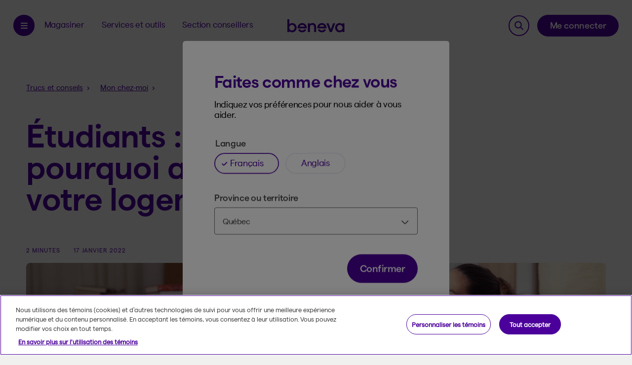

--- FILE ---
content_type: text/html; charset=UTF-8
request_url: https://www.beneva.ca/fr/blogue/mon-chez-moi/pourquoi-assurer-son-logement
body_size: 14646
content:

<!DOCTYPE html>
<html lang="fr" dir="ltr" prefix="og: https://ogp.me/ns#" style="--env-color: #F55A47; --env-name: &#039;PROD&#039;;">

  <head>
    <link rel="shortcut icon" href="/themes/custom/beneva/favicon.ico" type="image/vnd.microsoft.icon">
    <link rel="preload" as="font" href="/themes/custom/beneva/dist/fonts/beneva-icons.woff2" type="font/woff2" crossorigin="anonymous">
    <link rel="preload" as="font" href="/themes/custom/beneva/fonts/matter-beneva-regular-webfont.woff2" type="font/woff2" crossorigin="anonymous">
    <link rel="preload" as="font" href="/themes/custom/beneva/fonts/matter-beneva-regular-webfont.woff" type="font/woff" crossorigin="anonymous">
    <link rel="preload" as="font" href="/themes/custom/beneva/fonts/matter-beneva-semibold-webfont.woff2" type="font/woff2" crossorigin="anonymous">
    <link rel="preload" as="font" href="/themes/custom/beneva/fonts/matter-beneva-semibold-webfont.woff" type="font/woff" crossorigin="anonymous">
    <link rel="preload" as="font" href="/themes/custom/beneva/fonts/matter-beneva-medium-webfont.woff2" type="font/woff2" crossorigin="anonymous">
    <link rel="preload" as="font" href="/themes/custom/beneva/fonts/matter-beneva-medium-webfont.woff" type="font/woff" crossorigin="anonymous">
    <link rel="preload" as="font" href="/themes/custom/beneva/fonts/suisseworks-medium-webfont.woff2" type="font/woff2" crossorigin="anonymous">
    <link rel="preload" as="font" href="/themes/custom/beneva/fonts/suisseworks-medium-webfont.woff" type="font/woff" crossorigin="anonymous">
    <meta charset="utf-8" />
<!-- Beneva Cybermétrie --><script>      (function(w,d,s,l,i){w[l]=w[l]||[];w[l].push({'gtm.start':
      new Date().getTime(),event:'gtm.js'});var f=d.getElementsByTagName(s)[0],
      j=d.createElement(s),dl=l!='dataLayer'?'&l='+l:'';j.async=true;j.src=
      'https://collect.beneva.ca/gtm.js?id='+i+dl+ '&gtm_auth=TLGtvB6cjBNF4nHw9NkvhA&gtm_preview=env-1&gtm_cookies_win=x';f.parentNode.insertBefore(j,f);
      })(window,document,'script','dataLayer','GTM-T6VRBB7');</script>
<!-- End Beneva Cybermétrie --><meta name="description" content="Vous étudiez à temps complet et désirez emménager en appartement? Si c’est le cas, vérifiez avant tout si vous êtes couvert par une assurance habitation." />
<link rel="canonical" href="https://www.beneva.ca/fr/blogue/mon-chez-moi/pourquoi-assurer-son-logement" />
<meta name="robots" content="index, follow" />
<link rel="image_src" href="/sites/beneva/files/2022-01/og-image.jpeg" />
<meta property="og:url" content="https://www.beneva.ca/fr/blogue/mon-chez-moi/pourquoi-assurer-son-logement" />
<meta property="og:description" content="Beneva vous accompagne dans vos projets de vie en vous apportant la tranquillité d’esprit, tout en contribuant au bien-être de la collectivité." />
<meta property="og:image" content="https://www.beneva.ca/sites/beneva/files/styles/blog_article_hero/public/2021-12/Shutterstock_1414028588-Hero.jpg?itok=7eXI0rzy" />
<meta property="og:image:url" content="https://www.beneva.ca/sites/beneva/files/2022-01/og-image.jpeg" />
<meta property="og:image:secure_url" content="https://www.beneva.ca/sites/beneva/files/2022-01/og-image.jpeg" />
<link rel="apple-touch-icon" sizes="180x180" href="/themes/custom/beneva/favicons/apple-touch-icon.png"/>
<link rel="icon" type="image/png" sizes="32x32" href="/themes/custom/beneva/favicons/favicon-32x32.png"/>
<link rel="icon" type="image/png" sizes="16x16" href="/themes/custom/beneva/favicons/favicon-16x16.png"/>
<link rel="manifest" href="/themes/custom/beneva/favicons/site.webmanifest"/>
<meta name="msapplication-TileColor" content="#da532c"/>
<meta name="theme-color" content="#ffffff"/>
<meta name="favicon-generator" content="Drupal responsive_favicons + realfavicongenerator.net" />
<meta name="MobileOptimized" content="width" />
<meta name="HandheldFriendly" content="true" />
<meta name="viewport" content="width=device-width, initial-scale=1.0" />
<meta name="robots" content="index, follow, max-image-preview:large" />
<link rel="alternate" type="application/rss+xml" href="https://www.beneva.ca/fr/blogue/rss.xml" />
<script type="application/ld+json">{
    "@context": "https://schema.org",
    "@graph": [
        {
            "@type": "BlogPosting",
            "headline": "Étudiants : pourquoi assurer votre logement?",
            "image": {
                "@type": "ImageObject",
                "url": "https://www.beneva.ca/sites/beneva/files/2021-12/Shutterstock_1414028588-Hero.jpg"
            },
            "datePublished": "2022-01-17T14:09:51-0500",
            "isAccessibleForFree": "True",
            "author": {
                "@type": "Organization",
                "name": "Beneva",
                "url": "https://www.beneva.ca/fr"
            },
            "publisher": {
                "@type": "Organization",
                "name": "Beneva",
                "logo": {
                    "@type": "ImageObject",
                    "url": "https://www.beneva.ca/themes/custom/beneva/src/svg/assets/logo-beneva.svg"
                }
            },
            "mainEntityOfPage": "https://www.beneva.ca/fr/blogue/mon-chez-moi/pourquoi-assurer-son-logement"
        }
    ]
}</script>
<link rel="alternate" hreflang="fr" href="https://www.beneva.ca/fr/blogue/mon-chez-moi/pourquoi-assurer-son-logement" />
<link rel="alternate" hreflang="en" href="https://www.beneva.ca/en/blog/house-and-home/students-should-you-insure-your-apartment" />
<script>window.a2a_config=window.a2a_config||{};a2a_config.callbacks=[];a2a_config.overlays=[];a2a_config.templates={};a2a_config.onclick = 1;
a2a_config.num_services = 4;
a2a_config.show_title = 0;
a2a_config.color_bg = "FFFFFF";
a2a_config.color_main = "4B009B";
a2a_config.icon_color = "4B009B";
a2a_config.color_link_text = "4B009B";
a2a_config.color_link_text_hover = "CCCCCCCCC";
a2a_config.prioritize = [ 'facebook', 'twitter', 'linkedin', 'email', ];</script>
<style>
.a2a_more { display: none; }
</style>

    <title>Étudiants pourquoi assurer votre logement - Blogue | Beneva</title>
    <link rel="stylesheet" media="all" href="/sites/beneva/files/css/css_cPrK0WpYVf9YLLPUz6_WUEuR_9N_s0r82LBnLUn9RlQ.css?delta=0&amp;language=fr&amp;theme=beneva&amp;include=[base64]" />
<link rel="stylesheet" media="all" href="/sites/beneva/files/css/css_CxieTavZPFxiGG3GOsK2mfsUbM-DMUat5TPBK-IoZ68.css?delta=1&amp;language=fr&amp;theme=beneva&amp;include=[base64]" />

    <script src="/sites/beneva/files/js/js_1kRlOchTeA_U1GnR3JG_1KEXzt3b2h8ADRX3sWsfsnw.js?scope=header&amp;delta=0&amp;language=fr&amp;theme=beneva&amp;include=[base64]"></script>

  </head>

  <body class="node-1291 node-type-article_blogue outside-qc path-node page-node-type-article-blogue" data-language="fr">
        <a href="#main" class="skip--link button button-primary button-large">
      Sauter au contenu    </a>
    <div class="site-content">
      
        <div class="dialog-off-canvas-main-canvas" data-off-canvas-main-canvas>
    





<header role="banner" id="layout-header" class="headroom">
  
  <div>
    <div id="block-sitewidealert">
  
    
      <div data-sitewide-alert></div>
  </div>

  </div>

  <div class="header__wrapper">
    <div class="layout-wrapper">
      <div class="header-content header__regular">
                  <div class="header-menu">
            <button class="button-navbar-toggler visible-on-desktop" data-cbername="btn:menu">
              Ouvrir le menu
            </button>

            <div id="sidr" class="nav-offcanvas left">
              <div class="nav-offcanvas--inner theme-violet is-theme--dark bg-violet">
                <div class="nav-offcanvas--header">
                  <button class="button-close-offcanvas js-close-offcanvas">
                    <span class="sr-only">Fermer le menu</span>
                  </button>

                                      

<button class="language-switcher-button js-preferences-modal-trigger"
    href="/modal/preferences"
    data-target="languageSelectionModal"
    data-cbername="btn:menu:language-switcher"
    role="button">

  <span class="sr-only">Ouvrir le menu de sélection de la langue et de la province.</span>
  <span class="language-switcher-content language">
    <span class="sr-only"> Langue sélectionnée: </span>
    <span>FR</span><span class="sr-only">.</span>
  </span>
  <span class="language-switcher-content province">
    <span class="sr-only"> Province sélectionnée: </span>
    <span>QC</span><span class="sr-only">.</span>
  </span>

</button>

                                  </div>
                

<nav role="navigation" aria-label="Menu principal">

  
                                                        <ul class="menu menu-offcanvas main-menu" id="menu--main">
                                                          
                  
          
          <li class="menu-item nav-item li-level-0">
                                                  <a href="/fr" class="nav-link-ssq nav-link--level-0" data-cbername="main-mid-3d43e7fc-4ca0-4cfb-a64b-a0968266a9d8" aria-haspopup="false">Accueil</a>
                                                </li>

                                                      
                  
          
          <li class="menu-item nav-item nav-item--expanded nav-item--group li-level-0">
                                                  <button class="product nav-link-ssq nav-link--level-0" id="magasiner" data-cbername="main-mid-aa7929e2-8183-415e-88d2-ef146ed26632" aria-haspopup="true" type="button">Magasiner</button>
                                                                                                                      <ul class="menu menu-offcanvas main-menu submenu" id="sub-aa7929e2-8183-415e-88d2-ef146ed26632"role="presentation">
          <li class="menu-item nav-item back-item">
            <button class="back-button nav-link-ssq">
              <span class="sr-only">Retour à </span>
              <span class="text">Menu principal</span>
            </button>
          </li>
                    <li class="group-title">
          <h2 class="font-style-reset text">Magasiner</h2>
                  </li>
                                                    
                  
          
          <li class="menu-item nav-item nav-item--expanded nav-item--group li-level-1">
                                                  <button class="nav-link-ssq nav-link--level-1 sub-link" data-cbername="main-mid-6904556a-8c0a-486c-8fe4-337ff85bf757" aria-haspopup="true" type="button">Assurances</button>
                                                                                                                      <ul class="menu menu-offcanvas main-menu submenu" id="sub-6904556a-8c0a-486c-8fe4-337ff85bf757"role="presentation">
          <li class="menu-item nav-item back-item">
            <button class="back-button nav-link-ssq">
              <span class="sr-only">Retour à </span>
              <span class="text">Magasiner</span>
            </button>
          </li>
                    <li class="group-title">
          <h2 class="font-style-reset text">Assurances</h2>
                  </li>
                                                    
                  
          
          <li class="menu-item nav-item nav-item--expanded nav-item--group li-level-2 ssq-menu-group">
                                                                <h3 class="nav-link-ssq font-style-reset ">Personnelles</h3>
                                                                                          <ul class="menu menu-offcanvas main-menu submenu" id="sub-025e2db2-6763-40e5-bbf8-55a02f636026"role="presentation">
          <li class="menu-item nav-item back-item">
            <button class="back-button nav-link-ssq">
              <span class="sr-only">Retour à </span>
              <span class="text">Assurances</span>
            </button>
          </li>
                    <li class="group-title">
          <h2 class="font-style-reset text">Personnelles</h2>
                  </li>
                                                    
                                                      
                                                      
                  
          
          <li class="menu-item nav-item nav-item--expanded nav-item--group li-level-3">
                                                  <button class="nav-link-ssq nav-link--level-3 sub-link" data-cbername="main-mid-a3872d40-2292-45e6-ac0f-1a298722a250" aria-haspopup="true" type="button">Vie et santé</button>
                                                                                                                      <ul class="menu menu-offcanvas main-menu submenu" id="sub-a3872d40-2292-45e6-ac0f-1a298722a250">
          <li class="menu-item nav-item back-item">
            <button class="back-button nav-link-ssq">
              <span class="sr-only">Retour à </span>
              <span class="text">Personnelles</span>
            </button>
          </li>
                    <li class="group-title">
          <h2 class="font-style-reset text">Vie et santé</h2>
                  </li>
                                                    
                  
          
          <li class="menu-item nav-item li-level-4">
                                                  <a href="/fr/assurance-vie-sante" class="nav-link-ssq nav-link--level-4 sub-link" data-cbername="main-mid-0017fa86-f865-48b0-8765-9ad96ca23cae" aria-haspopup="false">Tous les produits</a>
                                                </li>

                                                      
                  
          
          <li class="menu-item nav-item li-level-4">
                                                  <a href="/fr/assurance-vie-sante/vie" class="nav-link-ssq nav-link--level-4 sub-link" data-cbername="main-mid-3bb861f7-8c40-4e2c-8346-364666a4c3be" aria-haspopup="false">Vie</a>
                                                </li>

                                                      
                  
          
          <li class="menu-item nav-item li-level-4">
                                                  <a href="/fr/assurance-vie-sante/assurance-maladies-graves" class="nav-link-ssq nav-link--level-4 sub-link" data-cbername="main-mid-8da2e9a9-11b6-468f-89ea-5fc44d5222c4" aria-haspopup="false">Maladies graves</a>
                                                </li>

                                                      
                  
          
          <li class="menu-item nav-item li-level-4">
                                                  <a href="/fr/assurance-vie-sante/assurance-invalidite" class="nav-link-ssq nav-link--level-4 sub-link" data-cbername="main-mid-1cf33ba3-2488-4c6e-8889-512cab63a410" aria-haspopup="false">Invalidité</a>
                                                </li>

                                                      
                  
          
          <li class="menu-item nav-item li-level-4">
                                                  <a href="/fr/assurance-vie-sante/retraite-fin-emploi" class="nav-link-ssq nav-link--level-4 sub-link" data-cbername="main-mid-502ef2b2-518f-4fa7-84a4-9b25c4f0c8e3" aria-haspopup="false">Retraite ou fin d&#039;emploi</a>
                                                </li>

                    </ul>
      
                      </li>

                    </ul>
      
                      </li>

                                                      
                  
          
          <li class="menu-item nav-item nav-item--expanded nav-item--group li-level-2 ssq-menu-group">
                                                                <h3 class="nav-link-ssq font-style-reset ">Entreprises, groupes et associations</h3>
                                                                                          <ul class="menu menu-offcanvas main-menu submenu" id="sub-fc7f8225-7f59-4e59-a9a7-7359e328e9a2"role="presentation">
          <li class="menu-item nav-item back-item">
            <button class="back-button nav-link-ssq">
              <span class="sr-only">Retour à </span>
              <span class="text">Assurances</span>
            </button>
          </li>
                    <li class="group-title">
          <h2 class="font-style-reset text">Entreprises, groupes et associations</h2>
                  </li>
                                                    
                  
          
          <li class="menu-item nav-item li-level-3">
                                                  <a href="/fr/assurance-collective" class="nav-link-ssq nav-link--level-3 sub-link" data-cbername="main-mid-4686a598-03c7-4d18-bb85-67b70a8f24bf" aria-haspopup="false">Assurance collective</a>
                                                </li>

                                                      
                                                      
                    </ul>
      
                      </li>

                    </ul>
      
                      </li>

                                                      
                  
          
          <li class="menu-item nav-item nav-item--expanded nav-item--group li-level-1">
                                                  <button class="nav-link-ssq nav-link--level-1 sub-link" data-cbername="main-mid-8abd5d99-f956-4c88-bbe2-2a9c988e7a16" aria-haspopup="true" type="button">Épargne et investissements</button>
                                                                                                                      <ul class="menu menu-offcanvas main-menu submenu" id="sub-8abd5d99-f956-4c88-bbe2-2a9c988e7a16"role="presentation">
          <li class="menu-item nav-item back-item">
            <button class="back-button nav-link-ssq">
              <span class="sr-only">Retour à </span>
              <span class="text">Magasiner</span>
            </button>
          </li>
                    <li class="group-title">
          <h2 class="font-style-reset text">Épargne et investissements</h2>
                  </li>
                                                    
                  
          
          <li class="menu-item nav-item li-level-2">
                                                  <a href="/fr/epargne-investissement" class="secondary-item nav-link-ssq nav-link--level-2 sub-link" data-cbername="main-mid-906b5483-b08b-4ed1-895b-5d22e841690f" aria-haspopup="false">Tous les produits</a>
                                                </li>

                                                      
                  
          
          <li class="menu-item nav-item nav-item--expanded nav-item--group li-level-2 ssq-menu-group">
                                                                <h3 class="nav-link-ssq font-style-reset ">Régimes d’épargne et de retraite</h3>
                                                                                          <ul class="menu menu-offcanvas main-menu submenu" id="sub-ddc1f6a8-1201-4fd2-982f-f89c6cbe291f">
          <li class="menu-item nav-item back-item">
            <button class="back-button nav-link-ssq">
              <span class="sr-only">Retour à </span>
              <span class="text">Épargne et investissements</span>
            </button>
          </li>
                    <li class="group-title">
          <h2 class="font-style-reset text">Régimes d’épargne et de retraite</h2>
                  </li>
                                                    
                  
          
          <li class="menu-item nav-item li-level-3">
                                                  <a href="/fr/epargne-investissement/reer" class="nav-link-ssq nav-link--level-3 sub-link" data-cbername="main-mid-90ce3070-47b9-4ff2-9fbf-2188129a2f1f" aria-haspopup="false">REER</a>
                                                </li>

                                                      
                  
          
          <li class="menu-item nav-item li-level-3">
                                                  <a href="/fr/epargne-investissement/celi" class="nav-link-ssq nav-link--level-3 sub-link" data-cbername="main-mid-e046325b-7fb3-472b-a2d9-7b7d7e9c5898" aria-haspopup="false">CELI</a>
                                                </li>

                                                      
                  
          
          <li class="menu-item nav-item li-level-3">
                                                  <a href="/fr/epargne-investissement/frv" class="nav-link-ssq nav-link--level-3 sub-link" data-cbername="main-mid-ce8e82f8-fb1f-452a-bd18-a65944e2b2b5" aria-haspopup="false">FRV</a>
                                                </li>

                                                      
                  
          
          <li class="menu-item nav-item li-level-3">
                                                  <a href="/fr/epargne-investissement/ferr" class="nav-link-ssq nav-link--level-3 sub-link" data-cbername="main-mid-01d50a1b-d623-429d-8a76-58000b46ec3c" aria-haspopup="false">FERR</a>
                                                </li>

                                                      
                  
          
          <li class="menu-item nav-item li-level-3">
                                                  <a href="/fr/epargne-investissement/cri" class="nav-link-ssq nav-link--level-3 sub-link" data-cbername="main-mid-c86dde7a-5978-451a-ac33-3c20e351dc8b" aria-haspopup="false">CRI</a>
                                                </li>

                                                      
                  
          
          <li class="menu-item nav-item li-level-3">
                                                  <a href="/fr/epargne-investissement/rri" class="nav-link-ssq nav-link--level-3 sub-link" data-cbername="main-mid-3228426e-f6ec-4211-bf66-e2da4f69a4e2" aria-haspopup="false">RRI</a>
                                                </li>

                    </ul>
      
                      </li>

                                                      
                  
          
          <li class="menu-item nav-item nav-item--expanded nav-item--group li-level-2 ssq-menu-group">
                                                                <h3 class="nav-link-ssq font-style-reset ">Produits de placement</h3>
                                                                                          <ul class="menu menu-offcanvas main-menu submenu" id="sub-fed26e97-f1ac-406a-b2ef-9677685c8fee">
          <li class="menu-item nav-item back-item">
            <button class="back-button nav-link-ssq">
              <span class="sr-only">Retour à </span>
              <span class="text">Épargne et investissements</span>
            </button>
          </li>
                    <li class="group-title">
          <h2 class="font-style-reset text">Produits de placement</h2>
                  </li>
                                                    
                  
          
          <li class="menu-item nav-item li-level-3">
                                                  <a href="/fr/epargne-investissement/comptes-investissement" class="nav-link-ssq nav-link--level-3 sub-link" data-cbername="main-mid-c4a99350-e62c-439e-8293-1668f1c0a4e1" aria-haspopup="false">Comptes d’investissement</a>
                                                </li>

                                                      
                  
          
          <li class="menu-item nav-item li-level-3">
                                                  <a href="/fr/epargne-investissement/fonds-distincts" class="nav-link-ssq nav-link--level-3 sub-link" data-cbername="main-mid-cb6a39a8-5591-4f18-b145-c047d27b5696" aria-haspopup="false">Fonds distincts</a>
                                                </li>

                                                      
                  
          
          <li class="menu-item nav-item li-level-3">
                                                  <a href="/fr/epargne-investissement/cig" class="nav-link-ssq nav-link--level-3 sub-link" data-cbername="main-mid-98b042b0-fdfa-49d3-886c-063cadd6f96b" aria-haspopup="false">CIG Traditionnel</a>
                                                </li>

                                                      
                  
          
          <li class="menu-item nav-item li-level-3">
                                                  <a href="/fr/epargne-investissement/cig-indice-action" class="nav-link-ssq nav-link--level-3 sub-link" data-cbername="main-mid-cc4569c8-00b1-42c2-b44c-0fa527b6e12a" aria-haspopup="false">CIG Indice-Action</a>
                                                </li>

                                                      
                  
          
          <li class="menu-item nav-item li-level-3">
                                                  <a href="/fr/epargne-investissement/rentes" class="nav-link-ssq nav-link--level-3 sub-link" data-cbername="main-mid-51012f51-8aa5-4bd1-89bd-25b838a98a3b" aria-haspopup="false">Rentes</a>
                                                </li>

                                                      
                    </ul>
      
                      </li>

                                                      
                  
          
          <li class="menu-item nav-item nav-item--expanded nav-item--group li-level-2 ssq-menu-group">
                                                                <h3 class="nav-link-ssq font-style-reset ">Services aux entreprises</h3>
                                                                                          <ul class="menu menu-offcanvas main-menu submenu" id="sub-99ce4fc2-b77a-4f16-b5a4-9ecef7262cc4">
          <li class="menu-item nav-item back-item">
            <button class="back-button nav-link-ssq">
              <span class="sr-only">Retour à </span>
              <span class="text">Épargne et investissements</span>
            </button>
          </li>
                    <li class="group-title">
          <h2 class="font-style-reset text">Services aux entreprises</h2>
                  </li>
                                                    
                  
          
          <li class="menu-item nav-item li-level-3">
                                                  <a href="/fr/epargne-investissement/investissement-institutionnel" class="nav-link-ssq nav-link--level-3 sub-link" data-cbername="main-mid-7446be02-f0e5-42e7-8541-a54b751b8bad" aria-haspopup="false">Investissement institutionnel</a>
                                                </li>

                    </ul>
      
                      </li>

                    </ul>
      
                      </li>

                    </ul>
      
                      </li>

                                                      
                  
          
          <li class="menu-item nav-item nav-item--expanded nav-item--group li-level-0">
                                                  <button class="services-tools advisors services-tools advisors services-tools advisors services-tools advisors nav-link-ssq nav-link--level-0" id="services-outils" data-cbername="main-mid-572ffa10-20ea-4320-ba30-b948cf83b3ec" aria-haspopup="true" type="button">Services, outils et conseils</button>
                                                                                                                      <ul class="menu menu-offcanvas main-menu submenu" id="sub-572ffa10-20ea-4320-ba30-b948cf83b3ec"role="presentation">
          <li class="menu-item nav-item back-item">
            <button class="back-button nav-link-ssq">
              <span class="sr-only">Retour à </span>
              <span class="text">Menu principal</span>
            </button>
          </li>
                    <li class="group-title">
          <h2 class="font-style-reset text">Services, outils et conseils</h2>
                  </li>
                                                    
                  
          
          <li class="menu-item nav-item nav-item--expanded nav-item--group li-level-1 ssq-menu-group">
                                                                <h3 class="nav-link-ssq font-style-reset ">Services aux assurés</h3>
                                                                                          <ul class="menu menu-offcanvas main-menu submenu" id="sub-f4204b60-f963-4156-b197-b2444565e63f"role="presentation">
          <li class="menu-item nav-item back-item">
            <button class="back-button nav-link-ssq">
              <span class="sr-only">Retour à </span>
              <span class="text">Services, outils et conseils</span>
            </button>
          </li>
                    <li class="group-title">
          <h2 class="font-style-reset text">Services aux assurés</h2>
                  </li>
                                                    
                  
          
          <li class="menu-item nav-item nav-item--expanded nav-item--group li-level-2">
                                                  <button class="nav-link-ssq nav-link--level-2 sub-link" data-cbername="main-mid-f360f781-f70a-446b-97c5-be9bcac88a74" aria-haspopup="true" type="button">Réclamations</button>
                                                                                                                      <ul class="menu menu-offcanvas main-menu submenu" id="sub-f360f781-f70a-446b-97c5-be9bcac88a74">
          <li class="menu-item nav-item back-item">
            <button class="back-button nav-link-ssq">
              <span class="sr-only">Retour à </span>
              <span class="text">Services aux assurés</span>
            </button>
          </li>
                    <li class="group-title">
          <h2 class="font-style-reset text">Réclamations</h2>
                  </li>
                                                    
                  
          
          <li class="menu-item nav-item li-level-3">
                                                  <a href="/fr/reclamations/collective" class="nav-link-ssq nav-link--level-3 sub-link" data-cbername="main-mid-dbac94f3-fe41-4e70-88c6-c896ab9ef1f1" aria-haspopup="false">Assurance collective</a>
                                                </li>

                                                      
                                                      
                                                      
                                                      
                  
          
          <li class="menu-item nav-item li-level-3">
                                                  <a href="/fr/reclamations/vie-sante" class="nav-link-ssq nav-link--level-3 sub-link" data-cbername="main-mid-8d5e4f67-41ef-4b01-a09a-ba6d21984e41" aria-haspopup="false">Vie et santé</a>
                                                </li>

                    </ul>
      
                      </li>

                                                      
                    </ul>
      
                      </li>

                                                      
                  
          
          <li class="menu-item nav-item nav-item--expanded nav-item--group li-level-1 ssq-menu-group">
                                                                <h3 class="nav-link-ssq font-style-reset ">Outils et guides</h3>
                                                                                          <ul class="menu menu-offcanvas main-menu submenu" id="sub-fea37cd3-89da-40fa-ab3d-89eb99fa72f2">
          <li class="menu-item nav-item back-item">
            <button class="back-button nav-link-ssq">
              <span class="sr-only">Retour à </span>
              <span class="text">Services, outils et conseils</span>
            </button>
          </li>
                    <li class="group-title">
          <h2 class="font-style-reset text">Outils et guides</h2>
                  </li>
                                                    
                  
          
          <li class="menu-item nav-item li-level-2">
                                                  <a href="/fr/aide" class="nav-link-ssq nav-link--level-2 sub-link" data-cbername="main-mid-9a3e0a4b-59bd-40b0-b9e1-9dc5274ce779" aria-haspopup="false">Centre d&#039;aide</a>
                                                </li>

                                                      
                  
          
          <li class="menu-item nav-item li-level-2">
                                                  <a href="/fr/blogue" class="nav-link-ssq nav-link--level-2 sub-link" data-cbername="main-mid-f1810b08-5426-470c-aaa2-d4b1c4a4d12e" aria-haspopup="false">Trucs et conseils</a>
                                                </li>

                                                      
                  
          
          <li class="menu-item nav-item li-level-2">
                                                  <a href="/fr/trouver-un-formulaire" class="nav-link-ssq nav-link--level-2 sub-link" data-cbername="main-mid-4211e44e-7af2-4e47-b2ca-6404a1c5e2ef" aria-haspopup="false">Formulaires et documents</a>
                                                </li>

                    </ul>
      
                      </li>

                                                      
                  
          
          <li class="menu-item nav-item nav-item--expanded nav-item--group li-level-1 ssq-menu-group">
                                                                <h3 class="nav-link-ssq font-style-reset ">Services numériques</h3>
                                                                                          <ul class="menu menu-offcanvas main-menu submenu" id="sub-2014c389-e3de-40c8-b616-d47548bbbda2">
          <li class="menu-item nav-item back-item">
            <button class="back-button nav-link-ssq">
              <span class="sr-only">Retour à </span>
              <span class="text">Services, outils et conseils</span>
            </button>
          </li>
                    <li class="group-title">
          <h2 class="font-style-reset text">Services numériques</h2>
                  </li>
                                                    
                  
          
          <li class="menu-item nav-item li-level-2">
                                                  <a href="/fr/espace-client" class="nav-link-ssq nav-link--level-2 sub-link" data-cbername="main-mid-593148f0-c63d-47ea-a776-cbc0c8dd7935" aria-haspopup="false">Espace client</a>
                                                </li>

                                                      
                  
          
          <li class="menu-item nav-item li-level-2">
                                                  <a href="/fr/application-beneva" class="nav-link-ssq nav-link--level-2 sub-link" data-cbername="main-mid-cb07a57b-8c1b-405a-8078-30b1baab1ca1" aria-haspopup="false">Application mobile</a>
                                                </li>

                                                      
                  
          
          <li class="menu-item nav-item li-level-2">
                                                  <a href="/fr/espace-administrateur" class="nav-link-ssq nav-link--level-2 sub-link" data-cbername="main-mid-8602c3ab-52e3-4d9c-8117-075d2c83c6a8" aria-haspopup="false">Espace administrateur</a>
                                                </li>

                    </ul>
      
                      </li>

                    </ul>
      
                      </li>

                                                      
                  
          
          <li class="menu-item nav-item nav-item--expanded nav-item--group li-level-0">
                                                  <button class="nav-link-ssq nav-link--level-0" id="section-conseillers" data-cbername="main-mid-67ce3451-1731-479e-99a0-99dc43be9aeb" aria-haspopup="true" type="button">Section conseillers</button>
                                                                                                                      <ul class="menu menu-offcanvas main-menu submenu" id="sub-67ce3451-1731-479e-99a0-99dc43be9aeb"role="presentation">
          <li class="menu-item nav-item back-item">
            <button class="back-button nav-link-ssq">
              <span class="sr-only">Retour à </span>
              <span class="text">Menu principal</span>
            </button>
          </li>
                    <li class="group-title">
          <h2 class="font-style-reset text">Section conseillers</h2>
                  </li>
                                                    
                  
          
          <li class="menu-item nav-item nav-item--expanded nav-item--group li-level-1 ssq-menu-group">
                                                                <h3 class="nav-link-ssq font-style-reset hide">Vide</h3>
                                                                                          <ul class="menu menu-offcanvas main-menu submenu" id="sub-76d64a2f-d007-404c-bf66-1266f40d27d9"role="presentation">
          <li class="menu-item nav-item back-item">
            <button class="back-button nav-link-ssq">
              <span class="sr-only">Retour à </span>
              <span class="text">Section conseillers</span>
            </button>
          </li>
                    <li class="group-title">
          <h2 class="font-style-reset text">Vide</h2>
                  </li>
                                                    
                  
          
          <li class="menu-item nav-item li-level-2">
                                                  <a href="/fr/conseillers-assurance-collective" class="nav-link-ssq nav-link--level-2 sub-link" data-cbername="main-mid-7b749f48-b56d-4703-9c7f-3cf2d822d8cc" aria-haspopup="false">Assurance collective</a>
                                                </li>

                                                      
                  
          
          <li class="menu-item nav-item nav-item--expanded nav-item--group li-level-2">
                                                  <button class="nav-link-ssq nav-link--level-2 sub-link" data-cbername="main-mid-b604d6d6-5c70-41e6-8464-81a8427f5b05" aria-haspopup="true" type="button">Assurances individuelles et investissements</button>
                                                                                                                      <ul class="menu menu-offcanvas main-menu submenu" id="sub-b604d6d6-5c70-41e6-8464-81a8427f5b05"role="presentation">
          <li class="menu-item nav-item back-item">
            <button class="back-button nav-link-ssq">
              <span class="sr-only">Retour à </span>
              <span class="text">Vide</span>
            </button>
          </li>
                    <li class="group-title">
          <h2 class="font-style-reset text">Assurances individuelles et investissements</h2>
                  </li>
                                                    
                  
          
          <li class="menu-item nav-item li-level-3">
                                                  <a href="/fr/conseillers-aisf" class="nav-link-ssq nav-link--level-3 sub-link" data-cbername="main-mid-f986a2e7-4970-441f-92c4-3cbffba76017" aria-haspopup="false">Aperçu</a>
                                                </li>

                                                      
                  
          
          <li class="menu-item nav-item li-level-3">
                                                  <a href="/fr/conseillers-aisf/centre-de-documentation" class="nav-link-ssq nav-link--level-3 sub-link" data-cbername="main-mid-3fb2c6c7-1567-452b-baac-ce64ca9b2ba5" aria-haspopup="false">Centre de documentation</a>
                                                </li>

                                                      
                  
          
          <li class="menu-item nav-item li-level-3">
                                                  <a href="/fr/conseillers-aisf/taux-rendements" class="nav-link-ssq nav-link--level-3 sub-link" data-cbername="main-mid-aa472807-a4b0-4f38-922f-fe82adeb6d5b" aria-haspopup="false">Taux et rendements</a>
                                                </li>

                                                      
                  
          
          <li class="menu-item nav-item li-level-3">
                                                  <a href="/fr/conseillers-aisf/services-en-ligne" class="nav-link-ssq nav-link--level-3 sub-link" data-cbername="main-mid-d1386eb3-8052-43f1-bc53-ef280692f288" aria-haspopup="false">Outils et services en ligne</a>
                                                </li>

                                                      
                  
          
          <li class="menu-item nav-item nav-item--expanded nav-item--group li-level-3">
                                                  <a href="/fr/conseillers-aisf/blogue" class="nav-link-ssq nav-link--level-3 sub-link" data-cbername="main-mid-168f7cd8-5f67-45ba-bd74-9634881c5237" aria-haspopup="true">Blogue affaires</a>
                                                                                                                      <ul class="menu menu-offcanvas main-menu submenu" id="sub-168f7cd8-5f67-45ba-bd74-9634881c5237">
          <li class="menu-item nav-item back-item">
            <button class="back-button nav-link-ssq">
              <span class="sr-only">Retour à </span>
              <span class="text">Assurances individuelles et investissements</span>
            </button>
          </li>
                    <li class="group-title">
          <h2 class="font-style-reset text">Blogue affaires</h2>
                  </li>
                                                    
                  
          
          <li class="menu-item nav-item li-level-4">
                                                  <a href="/fr/conseillers-aisf/blogue/assurance-vie-et-sante/assurance-pret-assurance-pret-hypothecaire-banque-assureur" class="nav-link-ssq nav-link--level-4 sub-link" data-cbername="main-mid-77916c2c-c855-4169-b299-9d4bebaca14a" aria-haspopup="false">Assurance prêt et assurance prêt hypothécaire : la banque ou l’assureur?</a>
                                                </li>

                    </ul>
      
                      </li>

                    </ul>
      
                      </li>

                    </ul>
      
                      </li>

                    </ul>
      
                      </li>

                                                      
                  
          
          <li class="menu-item nav-item nav-item--expanded nav-item--group li-level-0">
                                                  <button class="secondary-item nav-link-ssq nav-link--level-0" data-cbername="main-mid-73e3f9d6-4650-47e0-a9e9-1e597dac28e4" aria-haspopup="true" type="button">À propos</button>
                                                                                                                      <ul class="menu menu-offcanvas main-menu submenu" id="sub-73e3f9d6-4650-47e0-a9e9-1e597dac28e4"role="presentation">
          <li class="menu-item nav-item back-item">
            <button class="back-button nav-link-ssq">
              <span class="sr-only">Retour à </span>
              <span class="text">Menu principal</span>
            </button>
          </li>
                    <li class="group-title">
          <h2 class="font-style-reset text">À propos</h2>
                  </li>
                                                    
                  
          
          <li class="menu-item nav-item nav-item--expanded nav-item--group li-level-1 ssq-menu-group">
                                                                <h3 class="nav-link-ssq font-style-reset ">On se présente</h3>
                                                                                          <ul class="menu menu-offcanvas main-menu submenu" id="sub-98179c66-66d3-4054-a612-cbca0d46ef1a">
          <li class="menu-item nav-item back-item">
            <button class="back-button nav-link-ssq">
              <span class="sr-only">Retour à </span>
              <span class="text">À propos</span>
            </button>
          </li>
                    <li class="group-title">
          <h2 class="font-style-reset text">On se présente</h2>
                  </li>
                                                    
                  
          
          <li class="menu-item nav-item li-level-2">
                                                  <a href="/fr/a-propos" class="nav-link-ssq nav-link--level-2 sub-link" data-cbername="main-mid-58e9497f-ddf7-403e-aeee-a6b0b55447fe" aria-haspopup="false">Qui est Beneva</a>
                                                </li>

                                                      
                  
          
          <li class="menu-item nav-item li-level-2">
                                                  <a href="/fr/pourquoi-beneva" class="nav-link-ssq nav-link--level-2 sub-link" data-cbername="main-mid-fb1fe4ad-d648-488b-a6a2-9c35d85850d0" aria-haspopup="false">Notre différence</a>
                                                </li>

                                                      
                  
          
          <li class="menu-item nav-item li-level-2">
                                                  <a href="/fr/regroupement" class="nav-link-ssq nav-link--level-2 sub-link" data-cbername="main-mid-8da99282-2949-4472-8a36-050fbf4aac1a" aria-haspopup="false">Notre regroupement</a>
                                                </li>

                                                      
                  
          
          <li class="menu-item nav-item li-level-2">
                                                  <a href="/fr/mutuelle" class="nav-link-ssq nav-link--level-2 sub-link" data-cbername="main-mid-c09956c7-e215-430a-aad7-91be836d9420" aria-haspopup="false">Notre Mutuelle</a>
                                                </li>

                    </ul>
      
                      </li>

                                                      
                  
          
          <li class="menu-item nav-item nav-item--expanded nav-item--group li-level-1 ssq-menu-group">
                                                                <h3 class="nav-link-ssq font-style-reset ">On en parle</h3>
                                                                                          <ul class="menu menu-offcanvas main-menu submenu" id="sub-3d2bc24b-f9ed-4a38-a7eb-fe6d734cc7f3">
          <li class="menu-item nav-item back-item">
            <button class="back-button nav-link-ssq">
              <span class="sr-only">Retour à </span>
              <span class="text">À propos</span>
            </button>
          </li>
                    <li class="group-title">
          <h2 class="font-style-reset text">On en parle</h2>
                  </li>
                                                    
                  
          
          <li class="menu-item nav-item li-level-2">
                                                  <a href="/fr/salle-presse" class="nav-link-ssq nav-link--level-2 sub-link" data-cbername="main-mid-63963891-ade9-4e6e-bcca-3920a0b3ef6a" aria-haspopup="false">Salle de presse</a>
                                                </li>

                                                      
                  
          
          <li class="menu-item nav-item li-level-2">
                                                  <a href="/fr/balado/ca-arrive-a-tout-le-monde" class="nav-link-ssq nav-link--level-2 sub-link" data-cbername="main-mid-07d11a91-7bc0-49ef-bff7-68eee272b98d" aria-haspopup="false">Balado</a>
                                                </li>

                    </ul>
      
                      </li>

                                                      
                  
          
          <li class="menu-item nav-item nav-item--expanded nav-item--group li-level-1 ssq-menu-group">
                                                                <h3 class="nav-link-ssq font-style-reset ">Rapports et implication</h3>
                                                                                          <ul class="menu menu-offcanvas main-menu submenu" id="sub-0226d84f-3da2-4c3d-9a21-2663d54aa0d8">
          <li class="menu-item nav-item back-item">
            <button class="back-button nav-link-ssq">
              <span class="sr-only">Retour à </span>
              <span class="text">À propos</span>
            </button>
          </li>
                    <li class="group-title">
          <h2 class="font-style-reset text">Rapports et implication</h2>
                  </li>
                                                    
                  
          
          <li class="menu-item nav-item li-level-2">
                                                  <a href="/fr/informations-financieres" class="nav-link-ssq nav-link--level-2 sub-link" data-cbername="main-mid-d384e020-7f0e-4d51-9c39-99196b0bfbee" aria-haspopup="false">Informations financières</a>
                                                </li>

                                                      
                  
          
          <li class="menu-item nav-item li-level-2">
                                                  <a href="/fr/developpement-durable" class="nav-link-ssq nav-link--level-2 sub-link" data-cbername="main-mid-a3e2d0cd-59f8-4764-9c5c-a98caea4abe7" aria-haspopup="false">Développement durable</a>
                                                </li>

                                                      
                  
          
          <li class="menu-item nav-item li-level-2">
                                                  <a href="/fr/dons-commandites" class="nav-link-ssq nav-link--level-2 sub-link" data-cbername="main-mid-e854e591-8587-4a37-be12-74467c2e0846" aria-haspopup="false">Dons et commandites</a>
                                                </li>

                    </ul>
      
                      </li>

                    </ul>
      
                      </li>

                                                      
                  
          
          <li class="menu-item nav-item li-level-0">
                                                  <a href="/fr/locaux-a-louer" class="secondary-item nav-link-ssq nav-link--level-0" data-cbername="main-mid-eb2d4961-f2fa-4cb4-8f9a-cda3716dbc9e" aria-haspopup="false">Nos locaux à louer</a>
                                                </li>

                                                      
                  
          
          <li class="menu-item nav-item li-level-0">
                                                  <a href="/fr/nous-joindre" class="secondary-item nav-link-ssq nav-link--level-0" data-cbername="main-mid-9ed8329c-98bd-410d-a92b-d2a5970bb412" aria-haspopup="false">Nous joindre</a>
                                                </li>

                                                      
                  
          
          <li class="menu-item nav-item li-level-0">
                                                  <a href="/fr/emplois" class="secondary-item nav-link-ssq nav-link--level-0" data-cbername="main-mid-ae1b2839-6c91-4d9d-8a98-b65a22cee6a6" aria-haspopup="false">Emplois</a>
                                                </li>

                    </ul>
      

  </nav>


              </div>
            </div>

            <div id="sidr-connexion" class="nav-offcanvas right">
              <div class="nav-offcanvas--inner theme-realwhite is-theme--light light">
                <div class="nav-offcanvas--header">
                  <button class="button-close-offcanvas js-close-offcanvas">
                    <span class="sr-only">Fermer le menu</span>
                  </button>
                </div>

                <nav role="navigation" aria-labelledby="block-connexion-menu" id="block-connexion">
            
  <h2 class="visually-hidden" id="block-connexion-menu">Connexion</h2>
  

        

<nav role="navigation" aria-label="Me connecter">

  
                                                        <ul class="menu show-description menu-offcanvas connexion-menu" id="menu--connexion">
                    <li class="group-title">
          <h2 class="font-style-reset text">Me connecter</h2>
                      <div class="description">en tant que</div>
                  </li>
                                                    
                  
          
          <li class="menu-item nav-item li-level-0">
                                                  <a href="https://session.beneva.ca?lang=fr" target="_self" class="nav-link-ssq nav-link--level-0" data-cbername="main-mid-e8f71ee6-8592-4413-a30a-8cdb5e7410fc" aria-haspopup="false">Client</a>
                                                </li>

                                                      
                  
          
          <li class="menu-item nav-item nav-item--expanded nav-item--group li-level-0">
                                                  <button id="login-administrateur" class="nav-link-ssq nav-link--level-0" data-cbername="main-mid-315273a6-c37b-4d02-a3dc-67e0e4288893" aria-haspopup="true" type="button">Administrateur</button>
                                                                                                                      <ul class="menu show-description menu-offcanvas connexion-menu submenu" id="sub-315273a6-c37b-4d02-a3dc-67e0e4288893"role="presentation">
          <li class="menu-item nav-item back-item">
            <button class="back-button nav-link-ssq">
              <span class="sr-only">Retour à </span>
              <span class="text">Me connecter</span>
            </button>
          </li>
                    <li class="group-title">
          <h2 class="font-style-reset text">Administrateur</h2>
                      <div class="description">De quel régime?</div>
                  </li>
                                                    
                  
          
          <li class="menu-item nav-item li-level-1">
                                                  <a href="https://accueil.ac.beneva.ca/#/fr/accueil" id="login-assurance-collective" class="nav-link-ssq nav-link--level-1 sub-link" data-cbername="main-mid-78293596-6f49-478b-bbc5-e247e0f8ad9d" aria-haspopup="false">Assurance collective</a>
                                                </li>

                                                      
                  
          
          <li class="menu-item nav-item li-level-1">
                                                  <a href="https://espaceconseiller.aisf.beneva.ca/?lang=fr" target="_self" class="nav-link-ssq nav-link--level-1 sub-link" data-cbername="main-mid-d0bb4c94-a6bb-4611-aef1-fe080df49238" aria-haspopup="false">Investissement institutionnel</a>
                                                </li>

                    </ul>
      
                      </li>

                                                      
                  
          
          <li class="menu-item nav-item nav-item--expanded nav-item--group li-level-0">
                                                  <button id="login-conseiller" class="nav-link-ssq nav-link--level-0" data-cbername="main-mid-75f41264-1fb1-471c-9e05-3196bfa3f74b" aria-haspopup="true" type="button">Conseiller</button>
                                                                                                                      <ul class="menu show-description menu-offcanvas connexion-menu submenu" id="sub-75f41264-1fb1-471c-9e05-3196bfa3f74b"role="presentation">
          <li class="menu-item nav-item back-item">
            <button class="back-button nav-link-ssq">
              <span class="sr-only">Retour à </span>
              <span class="text">Me connecter</span>
            </button>
          </li>
                    <li class="group-title">
          <h2 class="font-style-reset text">Conseiller</h2>
                      <div class="description">Pour quel contrat?</div>
                  </li>
                                                    
                  
          
          <li class="menu-item nav-item li-level-1">
                                                  <a href="https://accueil.ac.beneva.ca/#/fr/accueil" target="_self" id="login-conseiller-assurance-collective" class="nav-link-ssq nav-link--level-1 sub-link" data-cbername="main-mid-40583ba2-0269-4f10-abb3-2ce88d6092c1" aria-haspopup="false">Assurance collective</a>
                                                </li>

                                                      
                  
          
          <li class="menu-item nav-item li-level-1">
                                                  <a href="https://espaceconseiller.aisf.beneva.ca/?lang=fr" target="_self" class="nav-link-ssq nav-link--level-1 sub-link" data-cbername="main-mid-3071fcc4-9ecd-4c70-b6d1-e293fb15cbb7" aria-haspopup="false">Assurances individuelles et investissements</a>
                                                </li>

                    </ul>
      
                      </li>

                                                      
                    </ul>
      

  </nav>


  </nav>

              </div>
            </div>

            <div class="nav-offcanvas--bg-overlay js-close-offcanvas"></div>

            

        
<nav role="navigation" aria-label="Raccourcis">
      <ul class="no-list-style header-short-nav" id="menu--header">
                                      
              <li>
                    <a href="#magasiner" class="js-preset-menu--main font-small" data-cbername="btn:menu:magasiner">Magasiner</a>
                  </li>
                                        
              <li>
                    <a href="#services-outils" class="js-preset-menu--main font-small">Services et outils</a>
                  </li>
                                        
              <li>
                    <a href="#section-conseillers" class="js-preset-menu--main font-small">Section conseillers</a>
                  </li>
              </ul>
</nav>

  


          </div>

          <div
            class="logo__container">
                        




  
  
  
<button  id="menuConnexionTriggerMobile" class="js-button-trigger-login inline-flex lg:hidden size-10 rounded-full p-0 cl_button cl_button--primary cl_button--sm" aria-label="Me connecter" data-target="menu-service-en-ligne" data-component-id="beneva_cl:button" type="button" data-cbername="btn:login">

  

  
  

              <i class="icon-user "></i>
  
  </button>


                          <div class="header-meta visible-on-mobile">
                




 
  <button  class="search-input-mobile mobile-search-button me-4 cl_button-icon" data-component-id="beneva_cl:button-icon">
            <span class="sr-only">Confirmer</span>
    
    <span class="icon--container" aria-hidden="true">
      <i class="icon-magnifier icon--md"></i> 
    </span>
  </button> 

              </div>
            
            <a href="/fr" class="logo logo-beneva logo-beneva" title="Beneva" data-cbername="logo-header">beneva</a>
            <button class="button-navbar-toggler visible-on-mobile" data-cbername="btn:menu">
              Ouvrir le menu
            </button>
          </div>

          <div class="header-meta visible-on-desktop-flex">
                          




 
  <button  class="search-input me-4 cl_button-icon" data-component-id="beneva_cl:button-icon">
            <span class="sr-only">Appuyez sur Entrée pour effectuer une recherche</span>
    
    <span class="icon--container" aria-hidden="true">
      <i class="icon-magnifier icon--md"></i> 
    </span>
  </button> 

            
            <div>
                            




  

<button  id="menuConnexionTriggerDesktop" class="js-button-trigger-login hidden lg:inline-flex cl_button cl_button--primary cl_button--md" data-target="menu-service-en-ligne" aria-expanded="false" data-component-id="beneva_cl:button" type="button" data-cbername="btn:login">

  

  
  Me connecter

      
  </button>

            </div>
          </div>
              </div>
    </div>
  </div>
</header>

<div class="block-search-modal">
  <div class="block-search-modal--inner">
    <div>
  
    
      
<div  class="beneva-search-header">
  <form class="views-exposed-form" data-drupal-selector="views-exposed-form-ssq-fulltext-search-search-page" action="/fr/recherche" method="get" id="views-exposed-form-ssq-fulltext-search-search-page" accept-charset="UTF-8">
  



<div class="js-form-type-textfield form-type-textfield js-form-item form-item form-item-keywords js-form-item-keywords form-no-label">
      
  
  
  
<div  data-component-id="beneva_cl:input-search" class="cl_input-search">
  <input  data-drupal-selector="edit-keywords" data-msg-maxlength="This field has a maximum length of 128." type="text" id="edit-keywords" name="keywords" value="" size="30" maxlength="128" class="form-text" />

  <div class="input-search-actions">
    <div class="input-search-reset">
      <button type="reset">
        <span class="sr-only">Effacer la recherche</span>
        <i class="icon-x icon--xs"></i>
      </button>
    </div>

    
  



 
  <button  class="js-form-submit form-submit cl_button-icon" data-component-id="beneva_cl:button-icon" type="submit" data-once="FormSubmitCybermetrieListener">
            <span class="sr-only">Lancer la recherche</span>
    
    <span class="icon--container" aria-hidden="true">
      <i class="icon-magnifier icon--md"></i> 
    </span>
  </button> 

  </div>
</div>


  
</div>
<div data-drupal-selector="edit-actions-views-exposed-form-ssq-fulltext-search-search-page" class="form-actions js-form-wrapper form-wrapper" id="edit-actions--views-exposed-form-ssq-fulltext-search-search-page">







<button  data-drupal-selector="edit-submit-ssq-fulltext-search" type="submit" id="edit-submit-ssq-fulltext-search" value="Apply" class="button js-form-submit form-submit cl_button cl_button--primary cl_button--lg" data-component-id="beneva_cl:button">

  

  
  Apply

      
  </button>

</div>


</form>

  </div>

  </div>


    






<button  class="close cl_button cl_button--tertiary cl_button--lg" aria-label="Fermer la recherche" data-component-id="beneva_cl:button" type="submit">

  

  
  Fermer

      
  </button>

  </div>
</div>


<main id="main" role="main">
  
  	<div data-drupal-messages-fallback class="hidden"></div><div id="block-mainpagecontent">
  
    
      <div class="node-page page--blog-article">
  <div class="grid__container">
    <div class="row">
      <div class="col-xs-offset-2 col-xs-44">
        <div class="blog-article__section-title cp-hero-title__container align--left theme-greige is-theme--light">
            <div id="block-breadcrumbs" class="breadcrumb__container">
    <nav role="navigation" aria-labelledby="system-breadcrumb">
      <p id="system-breadcrumb" class="visually-hidden">Fil d'Ariane</p>
      <ol>
              <li>
                      <a href="/fr/blogue">Trucs et conseils</a>
                  </li>
              <li>
                      <a href="/fr/blogue/mon-chez-moi">Mon chez-moi</a>
                  </li>
            </ol>
    </nav>
  </div>


          <div class="row">
            <div class="col-md-24">
              <h1 class="title-xlarge cp-hero-title__title">
<span>Étudiants : pourquoi assurer votre logement?</span>
</h1>
            </div>
          </div>
        </div>

        <div class="blog-article__metas-list">
                      <div class="blog-article__meta blog-article__meta--reading-time capture-large">
              2 minutes
            </div>
          
          <div class="blog-article__meta blog-article__meta--date capture-large">
<span><time datetime="2022-01-17T14:09:51-05:00" title="Lundi 17 janvier 2022 - 14:09">17 janvier 2022</time>
</span>
</div>
        </div>

                  <div class="card__image-container">
            <div class="blog-article__hero card__image-responsive">
              <div class="responsive-image__wrapper responsive-image__wrapper--center">
                
  
      <picture>
                  <source srcset="/sites/beneva/files/styles/blog_article_hero/public/2021-12/Shutterstock_1414028588-Hero.jpg?itok=7eXI0rzy 1x, /sites/beneva/files/styles/blog_article_hero_2x/public/2021-12/Shutterstock_1414028588-Hero.jpg?itok=24gZtvku 2x" media="all and (min-width: 768px)" type="image/jpeg"/>
              <source srcset="/sites/beneva/files/styles/blog_article_hero_mobile/public/2021-12/Shutterstock_1414028588-Hero.jpg?itok=fFiHAnJe 1x, /sites/beneva/files/styles/blog_article_hero_mobile_2x/public/2021-12/Shutterstock_1414028588-Hero.jpg?itok=WudNrxnk 2x" media="all and (min-width: 669px)" type="image/jpeg"/>
              <source srcset="/sites/beneva/files/styles/blog_article_hero_mobile/public/2021-12/Shutterstock_1414028588-Hero.jpg?itok=fFiHAnJe 1x, /sites/beneva/files/styles/blog_article_hero_mobile_2x/public/2021-12/Shutterstock_1414028588-Hero.jpg?itok=WudNrxnk 2x" type="image/jpeg"/>
                  



<img loading="lazy" src="/sites/beneva/files/styles/blog_article_hero/public/2021-12/Shutterstock_1414028588-Hero.jpg?itok=7eXI0rzy" alt="" />

  </picture>




              </div>
            </div>
          </div>
              </div>
    </div>

          <div class="row">
          
      
  <section class="bg-greige theme-greige is-theme--light light paragraph paragraph--type--text paragraph--view-mode--default grid__container section" data-cbersection="section-text-13096" id="section-text-13096">
    <div class="row">
      <div class="col-xs-44 col-xs-offset-2 col-md-offset-17 col-md-28">
        <div class="font-large no-margin">
          <p>Vous étudiez à temps complet et désirez emménager en appartement? Si c’est le cas, vérifiez avant tout si vous êtes couvert par une <a data-cbername="link:pourquoi-assurer-son-logement" href="/fr/assurance-habitation">assurance habitation</a>. Voici quelques conseils pour voir si vous êtes bien protégé avant de quitter le nid familial.</p>

        </div>
      </div>
    </div>
  </section>

      </div>
          <div class="row">
          
    
        
        
                        
    <section data-cbersection="section-layout-2-columns-20866" class="paragraph paragraph--type--layout-2-columns paragraph--view-mode--default cp-image-text-video__container section bg-gray text-violet">
        <div class="layout-wrapper">
            
            <div class="row ">
                            
                                          
                            
                            
              <div class="col-xs-44 col-sm-18 col-md-11  col-xs-offset-2">
                                
                
                
                              
              </div>

              <div class="cp-image-text-video__col-right col-xs-44 col-sm-23 col-md-29 col-sm-offset-3 col-md-offset-4 col-xs-offset-2 pb-xs-25">
                                  
      
  <section data-cbersection="section-media-item-20846" id="section-media-item-20846" class="paragraph paragraph--type--media-item paragraph--view-mode--default">
            
  
    



<img loading="lazy" src="/sites/beneva/files/2021-12/AdobeStock_281202960-Article1.jpg" alt="" />




      </section>
  
        
  <section data-cbersection="section-editeur-de-texte-20851" id="section-editeur-de-texte-20851" class="paragraph paragraph--type--editeur-de-texte paragraph--view-mode--default paragraphe-wysiwyg wysiwyg">
      <h2>Êtes-vous couvert par l’assurance habitation de vos parents?</h2>

<p>Si vous êtes inscrit à temps plein comme étudiant, vous êtes habituellement couvert par l’<a data-cbername="link:pourquoi-assurer-son-logement" href="/fr/assurance-habitation">assurance habitation</a> de vos parents. En étant couverts par leur contrat, vos biens et votre responsabilité civile sont assurés pour toute la durée de vos études à temps plein.</p>

<p>Vérifiez auprès de vos parents les limites de la couverture d’assurance de leur contrat, car elles peuvent comporter un âge limite de moins de 18 ans pour que vous soyez admissible. De plus, vos colocataires ne peuvent pas être couverts par l’assurance habitation de vos parents. Pour assurer leurs biens et leur responsabilité civile, ils doivent acheter leur propre <a data-cbername="link:pourquoi-assurer-son-logement" href="/fr/assurance-habitation">assurance habitation</a> ou vérifier s’ils sont admissibles sur le contrat d’assurance de leurs parents.</p>

<p>Soyez également informé à propos de la limite du montant de couverture offert pour vos biens. Certains assureurs vous couvrent pour un montant illimité, tandis que d’autres vous protègent simplement pour 10 % du montant d’assurance prévu au contrat.</p>

<p>Si vous n’êtes pas couvert par l’assurance de vos parents, il est possible de vous procurer une <a data-cbername="link:pourquoi-assurer-son-logement" href="/fr/assurance-habitation">assurance habitation</a> pour couvrir vos biens et votre responsabilité civile.</p>

<h2>Qu’est-ce qui est couvert par une assurance habitation pour locataires?</h2>

<p>Cette assurance sert à protéger vos biens, comme&nbsp;:</p>

<ul>
	<li>vos meubles;</li>
	<li>vos électroménagers;</li>
	<li>votre matelas;</li>
	<li>vos vêtements;</li>
	<li>vos ordinateurs;</li>
	<li>votre console de jeux vidéo;</li>
	<li>votre vélo.</li>
</ul>

<p>Cette assurance couvre également votre responsabilité civile pour les dommages corporels ou matériels que vous pourriez causer involontairement à d’autres personnes.</p>

<p>Les biens et la responsabilité civile de vos colocataires pourraient être couverts si le contrat d’<a data-cbername="link:pourquoi-assurer-son-logement" href="/fr/assurance-habitation">assurance habitation</a> est à votre nom. Dans ce cas, vous devez contacter votre assureur pour ajouter les noms de vos colocataires au contrat pour que chacun soit bien protégé.</p>

<p>Il existe plusieurs produits d’<a data-cbername="link:pourquoi-assurer-son-logement" href="/fr/assurance-habitation/locataire">assurance pour locataires</a> offrant des niveaux de protection différents. Chez Beneva, nos produits sont adaptés à vos besoins.</p>

<h2>Comment déterminer le montant d’assurance adéquat?</h2>

<p>Votre représentant en assurance peut vous aider à évaluer vos besoins. Pour déterminer le montant adéquat, il doit connaître la valeur totale de vos biens et de ceux de vos colocataires, s’il y a lieu. Faire l’inventaire de vos avoirs facilitera grandement les choses.</p>

  </section>
  
      
  <section data-cbersection="section-media-item-20856" id="section-media-item-20856" class="paragraph paragraph--type--media-item paragraph--view-mode--default">
            
  
    



<img loading="lazy" src="/sites/beneva/files/2021-12/AdobeStock_205038668-Article2.jpg" alt="" />




      </section>
  
        
  <section data-cbersection="section-editeur-de-texte-20861" id="section-editeur-de-texte-20861" class="paragraph paragraph--type--editeur-de-texte paragraph--view-mode--default paragraphe-wysiwyg wysiwyg">
      <h2>Quelles options choisir pour être encore mieux protégé?</h2>

<p>Votre représentant est bien placé pour vous renseigner à propos des protections supplémentaires à ajouter à votre contrat, selon votre situation. En effet, la protection de base ne couvre pas tout. Voici quelques options intéressantes pour vous protéger des dommages pouvant être causés à vos biens :</p>

<ul>
	<li>l’infiltration d’eau qui provient du sol;&nbsp;</li>
	<li>le refoulement d’égouts;</li>
	<li>l’infiltration d’eau par la toiture ou par les fenêtres du logement.</li>
</ul>

<p>Enfin, l’<a data-cbername="link:pourquoi-assurer-son-logement" href="/fr/assurance-habitation">assurance habitation</a> est un indispensable afin d’éviter plusieurs inconvénients. Nos gens sont là pour vous aider à faire un choix éclairé en lien avec vos protections. Contactez l’un de nos agents pour en discuter.</p>

  </section>


                                  
                              
              </div>
            </div>
        </div>
      
    </section>

      </div>
      </div>
</div>

  </div>



  <div id="modal-placeholder"
     class="modal modal-ajax theme-greige is-theme--light light"
     tabindex="-1"
     role="dialog"
     aria-hidden="true"
     aria-modal="true">
  <div class="modal--inner" role="document">
    <button class="button-close-modal js-close-modal">
      Fermer
    </button>

    <div class="modal__content-wrapper">
      <div class="col-xs-offset-1 col-xs-46 col-md-offset-2 col-md-43">
        <div class="modal__content">
          <div class="modal__content-loading">
            


<svg class="spinner"
     width="46px"
     height="46px"
     viewBox="0 0 46 46"
     xmlns="http://www.w3.org/2000/svg">
  <circle class="spinner--background" fill="none" stroke-width="1" cx="23" cy="23" r="21"></circle>
  <circle class="spinner--foreground" fill="none" stroke-width="4" cx="23" cy="23" r="21"></circle>
</svg>

  <p class="title-medium">C'est en chemin...</p>

          </div>
          <div class="modal__content-placeholder"></div>
        </div>
      </div>
    </div>
  </div>
</div>


  </main>






	<footer role="contentinfo" id="layout-footer"  class="region-footer footer__wrapper bg-violet dark text-white footer__regular">
					<div class="grid__container">
				<div class="row">
					<div class="col-xs-offset-2 col-xs-44 language_switcher__wrapper">
													

<button class="language-switcher-button js-preferences-modal-trigger"
    href="/modal/preferences"
    data-target="languageSelectionModal"
    data-cbername="btn:footer:language-switcher"
    role="button">

  <span class="sr-only">Ouvrir le menu de sélection de la langue et de la province.</span>
  <span class="language-switcher-content language">
    <span class="sr-only"> Langue sélectionnée: </span>
    <span>FR</span><span class="sr-only">.</span>
  </span>
  <span class="language-switcher-content province">
    <span class="sr-only"> Province sélectionnée: </span>
    <span>QC</span><span class="sr-only">.</span>
  </span>

</button>

											</div>
				</div>
			</div>
			<div class="block-menu-footer">
            

<div class="grid__container">
  <div class="row">
    <div class="col-xs-offset-2 col-xs-44 col-sm-offset-1 col-sm-45">
      <div class="row is-first-child-not-offset row-menus">
                            
                                                                                                                                  
                                                              <div class="col-sm-15 col-sm-offset-1 footer-col--1">

                                                    
                                  <h2 class="footer__subtitle">Accès rapides</h2>
                                      <ul class="menu">                    
                                                                                                                                  
                            
                                    <li class="menu-item">
                                                <a href="/fr/reclamations" data-cbername="footer-mid-ee15510b-7812-4e6a-a1db-6849701984e5">                                                            Faire une réclamation
                                                    </a>
                    </li>
                
                                                                                                                                        
                            
                                    <li class="menu-item">
                                                <a href="/fr/trouver-un-formulaire" data-cbername="footer-mid-6f690fdc-b86f-4c1f-a3c7-e154f69b1561">                                                            Trouver un formulaire
                                                    </a>
                    </li>
                
                                                                                                                                        
                            
                                    <li class="menu-item">
                                                <a href="/fr/trouver-un-conseiller" data-cbername="footer-mid-9673109e-a085-4405-8975-41221663008d">                                                            Trouver un conseiller
                                                    </a>
                    </li>
                
                                                                                                                                        
                            
                                    <li class="menu-item">
                                                <a href="/fr/nous-joindre" data-cbername="footer-mid-a1fa621f-6113-4ffb-9457-5ea6208d2cf3">                                                            Nous joindre
                                                    </a>
                    </li>
                
                                                            </ul>
                                  
                                                    </div>
                                                                                                                                                      
                                                              <div class="col-sm-15 col-sm-offset-1 footer-col--2">

                                                    
                                  <h2 class="footer__subtitle">Articles et médias sociaux</h2>
                                      <ul class="menu">                    
                                                                                                                                  
                            
                                    <li class="menu-item">
                                                <a href="/fr/blogue" data-cbername="footer-mid-c83dd5d0-f02f-494e-9a95-c3cf8d50280f">                                                            Trucs et conseils
                                                    </a>
                    </li>
                
                                                                                                                                        
                            
                                    <li class="menu-item">
                                                <a href="https://www.facebook.com/beneva.assurance.beneva.insurance/" data-cbername="footer-mid-df71788c-f01b-4817-938d-63d12e0e79d3">                                                            Facebook
                                                    </a>
                    </li>
                
                                                                                                                                        
                            
                                    <li class="menu-item">
                                                <a href="https://www.linkedin.com/company/beneva-ca" data-cbername="footer-mid-b0da4200-f827-4168-a7c3-9c71b54933db">                                                            LinkedIn
                                                    </a>
                    </li>
                
                                                                                                                                        
                            
                                    <li class="menu-item">
                                                <a href="https://www.youtube.com/channel/UCddxpa8E6k6WpkD3yXrmoiw" data-cbername="footer-mid-e7bd8f89-dd86-46c1-9700-388e9a0a0402">                                                            YouTube
                                                    </a>
                    </li>
                
                                                                                                                                        
                            
                                    <li class="menu-item">
                                                <a href="https://www.tiktok.com/@beneva.ca" data-cbername="footer-mid-870e65bf-0c44-4a34-90f4-514def60c02a">                                                            TikTok
                                                    </a>
                    </li>
                
                                                            </ul>
                                  
                                                                                                                                                                        
                                                            
                                  <h2 class="footer__subtitle">Soutien</h2>
                                      <ul class="menu">                    
                                                                                                                                  
                            
                                    <li class="menu-item">
                                                <a href="/fr/aide" data-cbername="footer-mid-58790ef3-dbce-4e65-9983-60a10628f22b">                                                            Centre d’aide
                                                    </a>
                    </li>
                
                                                                                                                                        
                            
                                    <li class="menu-item">
                                                <a href="" class="js-conavigation-link" data-cbername="footer-mid-2a0d539b-1a88-4980-9d96-a75259411ba7">                                                            Co-navigation
                                                    </a>
                    </li>
                
                                                            </ul>
                                  
                                                                                                                                                                        
                                                            
                                  <h2 class="footer__subtitle">Télécharger notre application</h2>
                                      <ul class="menu">                    
                                                                                                                                  
                            
                                    <li class="menu-item ico-apple">
                                                <a href="https://apps.apple.com/ca/app/id805648891" target="_blank" class="ico-apple" data-cbername="footer-mid-33a11343-aeb0-49e9-b93f-161969544118">                                                            <img src="/themes/custom/beneva/img/apple-app-fr.png" alt="" loading="lazy" />
                                <span class="sr-only">Application mobile disponible sur l&#039;Apple App Store</span>
                                                    </a>
                    </li>
                
                                                                                                                                        
                            
                                    <li class="menu-item ico-google">
                                                <a href="https://play.google.com/store/apps/details?id=com.lacapitale.mobile" target="_blank" class="ico-google" data-cbername="footer-mid-f8997f1d-7b47-4b93-9008-5d8fc9a8f536">                                                            <img src="/themes/custom/beneva/img/android-app-fr.png" alt="" loading="lazy" />
                                <span class="sr-only">Application mobile disponible sur le Google Play Store</span>
                                                    </a>
                    </li>
                
                                                            </ul>
                                  
                                                    </div>
                                                                                                                                                      
                                                              <div class="col-sm-15 col-sm-offset-1 footer-col--3">

                                                    
                                  <h2 class="footer__subtitle">En savoir plus</h2>
                                      <ul class="menu">                    
                                                                                                                                  
                            
                                    <li class="menu-item">
                                                <a href="/fr/a-propos" data-cbername="footer-mid-55221d76-aebb-4381-8da2-bcc6a9cc5d70">                                                            Qui est Beneva
                                                    </a>
                    </li>
                
                                                                                                                                        
                            
                                    <li class="menu-item">
                                                <a href="/fr/emplois" data-cbername="footer-mid-d891b7a0-d011-45f8-94e6-ffa6fd7ae011">                                                            Emplois
                                                    </a>
                    </li>
                
                                                                                                                                        
                            
                                    <li class="menu-item">
                                                <a href="/fr/salle-presse" data-cbername="footer-mid-4add5fce-03fd-480e-a456-5ab04af237db">                                                            Salle de presse
                                                    </a>
                    </li>
                
                                                            </ul>
                                  
                                                                                                                                                                        
                                                            
                                  <h2 class="footer__subtitle">Pour les conseillers</h2>
                                      <ul class="menu">                    
                                                                                                                                  
                            
                                    <li class="menu-item">
                                                <a href="/fr/conseillers-aisf" data-cbername="footer-mid-d94ad123-0a37-4243-8775-27f9bef89375">                                                            Assurances individuelles et investissements
                                                    </a>
                    </li>
                
                                                                                                                                        
                            
                                    <li class="menu-item">
                                                <a href="/fr/conseillers-assurance-collective" data-cbername="footer-mid-17934a1f-65c6-4fd6-b8da-a92744a66864">                                                            Assurances collectives
                                                    </a>
                    </li>
                
                                                            </ul>
                                  
                                                    </div>
                                                                          

              </div>
    </div>
  </div>
</div>

    </div>

				<div class="grid__container">
			<div class="row">
				<div class="col-xs-offset-2 col-xs-44">
											<hr/>
										<div class="row row-footer-legal">
						<div class="col-sm-16">
							<a href="/fr" class="logo logo-beneva-white" title="Beneva">beneva</a>
							<div class="text-5xs leading-4 md:text-xxs md:leading-[1.125rem] text-center md:text-left mt-0 mb-8 md:mb-0 md:mt-9 opacity-60 md:pr-8">2525, boulevard Laurier, Québec (Québec) G1V 2L2</div>
						</div>
													<div class="col-sm-32 footer-legal">
							              <ul class="menu">
                <li class="menu-item leading-none">
                  <a class="legal-link text-5xs md:text-xxs underline" href="/fr/legal">Légal</a>
                </li>
                <li class="menu-item leading-none">
                  <a class="legal-link text-5xs md:text-xxs underline" href="/fr/insatisfaction-et-plaintes">Insatisfaction et plaintes</a>
                </li>
                <li class="menu-item leading-none">
                  <a class="legal-link text-5xs md:text-xxs underline" href="/fr/accessibilite">Accessibilité</a>
                </li>
              </ul>
              <div class="text-5xs leading-4 md:text-xxs md:leading-[1.125rem] text-center md:text-left mt-2 md:mt-10 opacity-60">
                © Beneva inc. 2025. <sup>MD</sup> Le nom et le logo Beneva sont des marques de commerce de Groupe Beneva inc. utilisées sous licence.              </div>
            </div>
          </div>
        </div>
      </div>
    </div>
  </footer>


  </div>

      
    </div>

    <script type="application/json" data-drupal-selector="drupal-settings-json">{"path":{"baseUrl":"\/","pathPrefix":"fr\/","currentPath":"node\/1291","currentPathIsAdmin":false,"isFront":false,"currentLanguage":"fr"},"pluralDelimiter":"\u0003","suppressDeprecationErrors":true,"ajaxPageState":{"libraries":"[base64]","theme":"beneva","theme_token":null},"ajaxTrustedUrl":{"\/fr\/recherche":true},"beneva_language":{"modalPaths":{"fr":"\/fr\/blogue\/mon-chez-moi\/pourquoi-assurer-son-logement","en":"\/en\/blog\/house-and-home\/students-should-you-insure-your-apartment"},"is_landing":false},"clientside_validation_jquery":{"validate_all_ajax_forms":1,"force_validate_on_blur":true,"force_html5_validation":false,"messages":{"required":"Ce champ est requis.","remote":"Please fix this field.","email":"Please enter a valid email address.","url":"Please enter a valid URL.","date":"Please enter a valid date.","dateISO":"Please enter a valid date (ISO).","number":"Please enter a valid number.","digits":"Please enter only digits.","equalTo":"Please enter the same value again.","maxlength":"Please enter no more than {0} characters.","minlength":"Entrez au moins {0} caract\u00e8res.","rangelength":"Please enter a value between {0} and {1} characters long.","range":"Please enter a value between {0} and {1}.","max":"Please enter a value less than or equal to {0}.","min":"Please enter a value greater than or equal to {0}.","step":"Please enter a multiple of {0}."}},"feature_toggle":{"enabled":["livraison_22_octobre_2024","use_data_from_partenaire_in_trouver_un_conseiller","calculator_2025_rates"]},"sitewideAlert":{"alerts":[]},"cybermetrie":{"context":{"page_id":"1291","page_language":"fr","system":"beneva","user_id":0,"province":null,"page_name":"beneva:blogue:mon-chez-moi:pourquoi-assurer-son-logement","category":"services-outils-et-conseils","sub_category":"outils-et-ressources"}},"cacheHash":"t8uwbx","user":{"uid":0,"permissionsHash":"d66ff49a6105bc4dc6deb8c2f02c79988917a6d7ce87a1f17d6c8b0fbc0d1f6b"}}</script>
<script src="/sites/beneva/files/js/js_pKVgKJxLAvlAuvTyVFVZJnIh_5G1e7IBTinCVcdHOUA.js?scope=footer&amp;delta=0&amp;language=fr&amp;theme=beneva&amp;include=[base64]"></script>
<script src="https://static.addtoany.com/menu/page.js" defer></script>
<script src="/sites/beneva/files/js/js_F6ePdeTqpaqup1NVFwIRmRHkCe4vNFU7BnL6uMILJ6M.js?scope=footer&amp;delta=2&amp;language=fr&amp;theme=beneva&amp;include=[base64]"></script>
<script src="https://cdnjs.cloudflare.com/ajax/libs/headroom/0.12.0/headroom.min.js"></script>
<script src="/sites/beneva/files/js/js_7I-rl-zyePElGR04jQW-abx2jYV5xO4CNvqZjtupzl0.js?scope=footer&amp;delta=4&amp;language=fr&amp;theme=beneva&amp;include=[base64]"></script>
<script src="https://cdn.jsdelivr.net/npm/js-cookie@3.0.5/dist/js.cookie.min.js"></script>
<script src="/sites/beneva/files/js/js_j6hiY7B_5pKFAO7cBsg9q4P_KBAKUhjQxTg_D03BdWI.js?scope=footer&amp;delta=6&amp;language=fr&amp;theme=beneva&amp;include=[base64]"></script>

  </body>
</html>


--- FILE ---
content_type: text/css
request_url: https://www.beneva.ca/themes/custom/beneva/dist/css/global.extra.css?t8uwbx
body_size: 1164
content:
.block-search-modal{background:#fff;padding:30px 4.1666666667vw 30px;width:100%;display:none}.block-search-modal .block-search-modal--inner{position:relative;display:-webkit-box;display:-ms-flexbox;display:flex;-webkit-box-orient:vertical;-webkit-box-direction:reverse;-ms-flex-direction:column-reverse;flex-direction:column-reverse;-webkit-box-align:end;-ms-flex-align:end;align-items:flex-end}.block-search-modal .block-search-modal--inner>div{width:100%}.block-search-modal .input-search-wrapper{width:100%}.block-search-modal.animate-ready{-webkit-transition:-webkit-transform .3s ease-in-out;transition:-webkit-transform .3s ease-in-out;transition:transform .3s ease-in-out;transition:transform .3s ease-in-out, -webkit-transform .3s ease-in-out}.block-search-modal.show{-webkit-transform:translateY(0);transform:translateY(0)}@media only screen and (min-width: 1024px){.block-search-modal{padding:50px 2.0833333333vw}}.block-search-modal .close{margin-bottom:1rem}@media only screen and (min-width: 768px){.block-search-modal .close{display:block;position:absolute;right:0;top:50%;margin-bottom:0;-webkit-transform:translateY(-50%);transform:translateY(-50%)}}.block-search-modal .beneva-search-header{margin:0 auto;max-width:650px;width:100%}@media only screen and (min-width: 768px){.block-search-modal .beneva-search-header{width:60%}}.block-search-modal .beneva-search-header .views-exposed-form{position:relative}.block-search-modal .beneva-search-header .form-item{margin:0}.block-search-modal .beneva-search-header .form-actions{margin:0}.block-search-modal .beneva-search-header .form-actions .form-submit{display:none}.block-search-modal .beneva-search-header .label{color:#8f60c1;display:block;font-size:.75rem;font-weight:500;line-height:.875rem;margin-bottom:1.25rem;text-transform:uppercase}@media only screen and (min-width: 768px){.block-search-modal .beneva-search-header .label{font-size:.625rem;line-height:.75rem}}.block-search-modal .beneva-search-header--columns{margin-top:3.125rem}.block-search-modal .beneva-search-header--popular-terms li>a,.block-search-modal .beneva-search-header--quick-access li>a{font-size:1rem;font-weight:500;line-height:1.1875rem}.block-search-modal .beneva-search-header--quick-access{margin:3.75rem 0}@media only screen and (min-width: 768px){.block-search-modal .beneva-search-header--quick-access{margin:0}}@media only screen and (min-width: 1024px){body.search-visible{overflow-y:hidden;width:100%}}.search-api-autocomplete-search{list-style-type:none;margin:0;padding:0;z-index:1031}.search-api-autocomplete-search li{padding:0}.search-api-autocomplete-search li:hover{background-color:rgba(0,0,0,0)}.search-api-autocomplete-search li::after{display:none}.search-api-autocomplete-search .ui-menu-item-wrapper{padding:4px 16px;display:block;color:#4b009b}.search-api-autocomplete-search .ui-menu-item-wrapper:hover,.search-api-autocomplete-search .ui-menu-item-wrapper:focus,.search-api-autocomplete-search .ui-menu-item-wrapper:active,.search-api-autocomplete-search .ui-menu-item-wrapper.ui-state-active{color:#fff;background-color:#4b009b}.search-api-autocomplete-search .ui-menu-item-wrapper.ui-state-active .search-api-autocomplete-suggestion{background-color:rgba(0,0,0,0)}.search-api-autocomplete-search .autocomplete-suggestion-user-input{font-family:"matter-semibold";font-weight:600}.modal .modal__content-wrapper{padding:20px 0}.modal .modal--inner{position:relative;overflow:auto;overflow-x:hidden;height:100%}.modal .modal--inner .button-close-modal{position:absolute;z-index:1061;top:4.1666666667vw;right:4.1666666667vw}.modal .modal--inner .button-close-modal.position--left{right:auto;left:4.1666666667vw}.modal .modal--inner .modal--sticky-button{display:block;margin:0 auto}.modal.js-revealed{-webkit-transform:translate(0, 0);transform:translate(0, 0);visibility:visible}.modal.js-revealed.js-out{-webkit-transform:translate(0, 100%);transform:translate(0, 100%);visibility:collapse}.modal--open-left,.modal--open-left.js-revealed.js-out{-webkit-transform:translate(-100%, 0);transform:translate(-100%, 0)}.modal--open-left{right:auto}.modal--open-right,.modal--open-right.js-revealed.js-out{-webkit-transform:translate(100%, 0);transform:translate(100%, 0)}.modal--open-right{left:auto}.modal--open-bottom,.modal--open-bottom.js-revealed.js-out{-webkit-transform:translate(0, 100%);transform:translate(0, 100%)}.modal--open-top,.modal--open-top.js-revealed.js-out{-webkit-transform:translate(0, -100%);transform:translate(0, -100%)}.modal.block{display:block}.modal.is-side-panel .modal--inner{padding-top:23.9583333333vw}.modal--open-center{-webkit-transition:inherit;transition:inherit;-webkit-transform-origin:50%;transform-origin:50%;visibility:hidden}.modal--open-center,.modal--open-center.js-revealed.js-out{-webkit-transform:translate3d(0, 0, 0) scale(0);transform:translate3d(0, 0, 0) scale(0);opacity:0}.modal--open-center.js-revealed.js-out{-webkit-transition:opacity .3s ease-out,-webkit-transform .4s ease-out;transition:opacity .3s ease-out,-webkit-transform .4s ease-out;transition:transform .4s ease-out,opacity .3s ease-out;transition:transform .4s ease-out,opacity .3s ease-out,-webkit-transform .4s ease-out;visibility:visible}.modal--open-center.js-revealed{-webkit-transition:opacity .4s ease-in-out,-webkit-transform .3s ease-in-out;transition:opacity .4s ease-in-out,-webkit-transform .3s ease-in-out;transition:transform .3s ease-in-out,opacity .4s ease-in-out;transition:transform .3s ease-in-out,opacity .4s ease-in-out,-webkit-transform .3s ease-in-out;-webkit-transform:translate3d(0, 0, 0) scale(1);transform:translate3d(0, 0, 0) scale(1);opacity:1}body.js-modal-revealed{overflow-y:hidden;height:100vh}body.js-modal-revealed #layout-header{z-index:0 !important}@media only screen and (min-width: 768px){.modal .modal--inner .modal__content-wrapper{padding:120px 0}.modal .modal--inner .button-close-modal{top:2.0833333333vw;right:2.0833333333vw}.modal .modal--inner .modal--sticky-button{position:sticky;bottom:2.0833333333vw;-webkit-box-shadow:0 0 16px #000;box-shadow:0 0 16px #000}.modal.is-half-width{width:50vw}.modal.is-side-panel .modal--inner{padding-top:9.7083333333vw}}.modal-veil{background-color:rgba(0,0,0,.6);height:100%;left:0;overscroll-behavior-y:contain;position:fixed;top:0;width:100%;z-index:1040}.modal-ajax .modal__content{position:relative}.modal-ajax .modal__content .modal__content-loading{position:absolute;top:1.25rem;width:100%;opacity:0;-webkit-transform:translateY(-70px);transform:translateY(-70px);-webkit-transition:all .3s ease-in-out;transition:all .3s ease-in-out;display:-webkit-box;display:-ms-flexbox;display:flex;-webkit-box-orient:vertical;-webkit-box-direction:normal;-ms-flex-direction:column;flex-direction:column;-webkit-box-align:center;-ms-flex-align:center;align-items:center}.modal-ajax .modal__content .modal__content-placeholder{opacity:1;-webkit-transform:translateY(0);transform:translateY(0);-webkit-transition:all .3s ease-in-out;transition:all .3s ease-in-out}.modal-ajax.js-modal-ajax-loading .modal__content .modal__content-loading{opacity:1;-webkit-transform:translateY(0);transform:translateY(0)}.modal-ajax.js-modal-ajax-loading .modal__content .modal__content-placeholder{opacity:0;-webkit-transform:translateY(70px);transform:translateY(70px)}
/*# sourceMappingURL=global.extra.css.map */


--- FILE ---
content_type: text/css
request_url: https://www.beneva.ca/sites/beneva/files/css/css_2uP2_AyxsPjvNwQ6z7xh95KaD7mxOpyzIRksz1uRTKo.css?delta=0&language=fr&theme=beneva&include=eJxLzi9K1U_Ozy3Iz0vNKynWS0rNSy1LjE_O0dUtT80BSqQCAOjoDTI&exclude=eJyFUNFygzAM-yEgn8SZxFD3HDtzHHr8_UoLrLeH7SWRZOmsBFJyBdkCHGCYTcW7CQVXCAvrBNzf6y-h-sYky6VaE6eocvluyAXtollTYzzpGLcJLaMbYfjA55hBlgYLhmI4o6HEn-g1eyBHzVfmuQE4vM5TclV2KuG4u8iE4pUSjiswJXBSGe9fDW0LcR3eaDhm2EW1Zz3NRWXPDWd57vupuav87-j3T_nLRlKa9xXB4q3LmAjCTOxoQ4Sy9-tqiuEjAIzmXSXHx_6QFw0k9NS26pjDBBW_AU8xtkY
body_size: -102
content:
/* @license GPL-2.0-or-later https://www.drupal.org/licensing/faq */
.cl_welcome .fieldgroup{margin-bottom:2rem}.cl_welcome legend,.cl_welcome label{margin-bottom:0.5rem;font-size:1rem}@media (min-width:768px){.cl_welcome legend,.cl_welcome label{font-size:1.125rem}}.cl_welcome .form-radio-chips .form-type-radio{margin-right:0.5rem}.cl_welcome .form-radio-chips .form-type-radio:last-of-type{margin-right:0px}.cl_welcome .form-item-province{margin-bottom:2rem !important}@media (min-width:768px){.cl_welcome .form-item-province{margin-bottom:2.5rem !important}}.cl_welcome .form-actions{display:-webkit-box;display:-ms-flexbox;display:flex;-webkit-box-orient:horizontal;-webkit-box-direction:reverse;-ms-flex-direction:row-reverse;flex-direction:row-reverse}


--- FILE ---
content_type: image/svg+xml
request_url: https://www.beneva.ca/themes/custom/beneva/dist/svg/icons/menu-white.svg
body_size: -266
content:
<svg width="14" height="12" fill="none" xmlns="http://www.w3.org/2000/svg"><path d="M13.667 0H.333v2h13.334V0ZM13.667 5H.333v2h13.334V5ZM13.667 10H.333v2h13.334v-2Z" fill="#fff"/></svg>